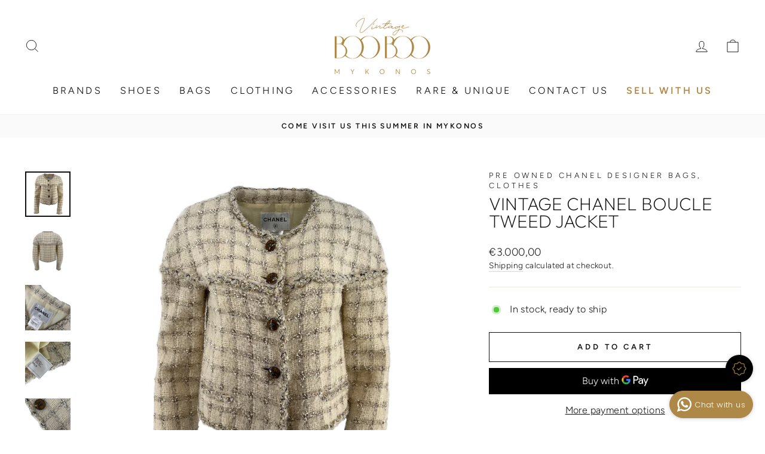

--- FILE ---
content_type: text/javascript
request_url: https://vintagebooboo.com/cdn/shop/t/9/assets/brands.min.js?v=8539773783285807341679996704
body_size: 2400
content:
!(function (t, e, n) {
  var i = window.matchMedia;
  "undefined" != typeof module && module.exports
    ? (module.exports = n(i))
    : "function" == typeof define && define.amd
    ? define(function () {
        return (e[t] = n(i));
      })
    : (e[t] = n(i));
})("enquire", this, function (t) {
  "use strict";
  function e(t, e) {
    var n,
      i = 0,
      o = t.length;
    for (i; o > i && ((n = e(t[i], i)), n !== !1); i++);
  }
  function n(t) {
    return "[object Array]" === Object.prototype.toString.apply(t);
  }
  function i(t) {
    return "function" == typeof t;
  }
  function o(t) {
    (this.options = t), !t.deferSetup && this.setup();
  }
  function r(e, n) {
    (this.query = e),
      (this.isUnconditional = n),
      (this.handlers = []),
      (this.mql = t(e));
    var i = this;
    (this.listener = function (t) {
      (i.mql = t), i.assess();
    }),
      this.mql.addListener(this.listener);
  }
  function s() {
    if (!t)
      throw new Error(
        "matchMedia not present, legacy browsers require a polyfill"
      );
    (this.queries = {}), (this.browserIsIncapable = !t("only all").matches);
  }
  return (
    (o.prototype = {
      setup: function () {
        this.options.setup && this.options.setup(), (this.initialised = !0);
      },
      on: function () {
        !this.initialised && this.setup(),
          this.options.match && this.options.match();
      },
      off: function () {
        this.options.unmatch && this.options.unmatch();
      },
      destroy: function () {
        this.options.destroy ? this.options.destroy() : this.off();
      },
      equals: function (t) {
        return this.options === t || this.options.match === t;
      },
    }),
    (r.prototype = {
      addHandler: function (t) {
        var e = new o(t);
        this.handlers.push(e), this.matches() && e.on();
      },
      removeHandler: function (t) {
        var n = this.handlers;
        e(n, function (e, i) {
          return e.equals(t) ? (e.destroy(), !n.splice(i, 1)) : void 0;
        });
      },
      matches: function () {
        return this.mql.matches || this.isUnconditional;
      },
      clear: function () {
        e(this.handlers, function (t) {
          t.destroy();
        }),
          this.mql.removeListener(this.listener),
          (this.handlers.length = 0);
      },
      assess: function () {
        var t = this.matches() ? "on" : "off";
        e(this.handlers, function (e) {
          e[t]();
        });
      },
    }),
    (s.prototype = {
      register: function (t, o, s) {
        var u = this.queries,
          a = s && this.browserIsIncapable;
        return (
          u[t] || (u[t] = new r(t, a)),
          i(o) && (o = { match: o }),
          n(o) || (o = [o]),
          e(o, function (e) {
            i(e) && (e = { match: e }), u[t].addHandler(e);
          }),
          this
        );
      },
      unregister: function (t, e) {
        var n = this.queries[t];
        return (
          n && (e ? n.removeHandler(e) : (n.clear(), delete this.queries[t])),
          this
        );
      },
    }),
    new s()
  );
}),
  !(function (t, e) {
    "function" == typeof define && define.amd
      ? define("savvior", ["enquire"], function (n) {
          return (t["new GridDispatch()"] = e(n));
        })
      : "object" == typeof exports
      ? (module.exports = e(require("enquire.js")))
      : (t.savvior = e(enquire));
  })(this, function (t) {
    function e(t, e, n, i) {
      i || !t.dataset ? t.setAttribute("data-" + e, n) : (t.dataset[e] = n);
    }
    function n(t, e, n) {
      var i,
        o = 0;
      for (o; o < t.length && ((i = e.call(n, t[o], o)), i !== !1); o++);
    }
    function i(t) {
      return "function" == typeof t;
    }
    function o(t, e) {
      for (e in t) return !1;
      return !0;
    }
    "function" != typeof window.CustomEvent &&
      !(function () {
        function t(t, e) {
          e = e || { bubbles: !1, cancelable: !1, detail: void 0 };
          var n = document.createEvent("CustomEvent");
          return n.initCustomEvent(t, e.bubbles, e.cancelable, e.detail), n;
        }
        (window.CustomEvent = t), (t.prototype = window.CustomEvent.prototype);
      })(),
      (function () {
        for (
          var t = 0, e = ["ms", "moz", "webkit", "o"], n = 0;
          n < e.length && !window.requestAnimationFrame;
          ++n
        )
          (window.requestAnimationFrame =
            window[e[n] + "RequestAnimationFrame"]),
            (window.cancelAnimationFrame =
              window[e[n] + "CancelAnimationFrame"] ||
              window[e[n] + "CancelRequestAnimationFrame"]);
        window.requestAnimationFrame ||
          (window.requestAnimationFrame = function (e, n) {
            var i = new Date().getTime(),
              o = Math.max(0, 16 - (i - t)),
              r = window.setTimeout(function () {
                e(i + o);
              }, o);
            return (t = i + o), r;
          }),
          window.cancelAnimationFrame ||
            (window.cancelAnimationFrame = function (t) {
              clearTimeout(t);
            });
      })();
    var r = function (t) {
      (this.columns = null),
        (this.element = t),
        (this.filtered = document.createDocumentFragment()),
        (this.status = !1);
    };
    (r.prototype.setup = function (t, n) {
      if (this.status) return !1;
      var o = document.createRange(),
        r = document.createElement("div");
      o.selectNodeContents(this.element),
        r.appendChild(o.extractContents()),
        window.requestAnimationFrame(
          function () {
            e(r, "columns", 0),
              this.addColumns(r, t),
              (this.status = !0),
              i(n) && n.call(this);
          }.bind(this)
        );
    }),
      (r.prototype.addColumns = function (t, i) {
        var o,
          r,
          s,
          u = ["column", "size-1of" + i.columns],
          a = document.createDocumentFragment(),
          c = [],
          d = i.columns;
        for (this.filterItems(t, i.filter); 0 !== d--; )
          (o = "[data-columns] > *:nth-child(" + i.columns + "n-" + d + ")"),
            c.push(t.querySelectorAll(o));
        n(c, function (t) {
          (r = document.createElement("div")),
            (s = document.createDocumentFragment()),
            (r.className = u.join(" ")),
            n(t, function (t) {
              s.appendChild(t);
            }),
            r.appendChild(s),
            a.appendChild(r);
        }),
          this.element.appendChild(a),
          e(this.element, "columns", i.columns),
          (this.columns = i.columns);
      }),
      (r.prototype.filterItems = function (t, i) {
        if (!i) return t;
        var o, r, s;
        return (
          (s = Array.prototype.slice.call(t.children)),
          (r = t.querySelectorAll("[data-columns] > " + i)),
          n(
            r,
            function (t) {
              (o = s.indexOf(t)),
                this.filtered.appendChild(t),
                e(t, "position", o);
            },
            this
          ),
          t
        );
      }),
      (r.prototype.removeColumns = function () {
        var t,
          i = document.createRange(),
          o = document.createElement("div"),
          r = [];
        return (
          i.selectNodeContents(this.element),
          (t = Array.prototype.filter.call(
            i.extractContents().childNodes,
            function (t) {
              return t instanceof window.HTMLElement;
            }
          )),
          (r.length = t[0].childNodes.length * t.length),
          n(t, function (e, i) {
            n(e.children, function (e, n) {
              r[n * t.length + i] = e;
            });
          }),
          e(o, "columns", 0),
          r
            .filter(function (t) {
              return !!t;
            })
            .forEach(function (t) {
              o.appendChild(t);
            }),
          o
        );
      }),
      (r.prototype.redraw = function (t, e) {
        var n,
          o = new CustomEvent("savvior:redraw", {
            detail: {
              element: this.element,
              from: this.columns,
              to: t.columns,
              filter: t.filter || null,
            },
          });
        window.requestAnimationFrame(
          function () {
            this.columns !== t.columns &&
              ((n = this.restoreFiltered(this.removeColumns())),
              this.addColumns(n, t)),
              window.dispatchEvent(o),
              i(e) && e(this);
          }.bind(this)
        );
      }),
      (r.prototype.restoreFiltered = function (t) {
        if (0 === this.filtered.childNodes.length) return t;
        var e,
          i = t;
        return (
          n(this.filtered.querySelectorAll("[data-position]"), function (t) {
            (e = Number(t.getAttribute("data-position"))),
              t.removeAttribute("data-position"),
              i.insertBefore(t, i.children[e] || null);
          }),
          t
        );
      }),
      (r.prototype.restore = function (t, e) {
        if (!this.status) return i(t) && t(!1), !1;
        var o,
          r = document.createDocumentFragment(),
          s = [],
          u = new CustomEvent("savvior:restore", {
            detail: { element: this.element, from: this.columns },
          });
        window.requestAnimationFrame(
          function () {
            (o = this.restoreFiltered(this.removeColumns())),
              n(o.childNodes, function (t) {
                s.push(t);
              }),
              s.forEach(function (t) {
                r.appendChild(t);
              }),
              this.element.appendChild(r),
              this.element.removeAttribute("data-columns"),
              window.dispatchEvent(u),
              i(t) && t.call(e, e || this);
          }.bind(this)
        );
      });
    var s = function (t, e) {
      (this.selector = t),
        (this.options = e),
        (this.queryHandlers = []),
        (this.grids = []),
        (this.ready = !1);
    };
    (s.prototype.register = function () {
      n(
        document.querySelectorAll(this.selector),
        function (t) {
          this.grids.push(new r(t, this.options));
        },
        this
      );
      for (var e in this.options)
        this.queryHandlers.push(this.constructHandler(e, this.options[e]));
      return (
        n(this.queryHandlers, function (e) {
          t.register(e.mq, e.handler);
        }),
        (this.ready = !0),
        this
      );
    }),
      (s.prototype.constructHandler = function (t) {
        return {
          mq: t,
          handler: {
            deferSetup: !0,
            setup: function () {
              this.gridSetup(t);
            }.bind(this),
            match: function () {
              this.gridMatch(t);
            }.bind(this),
            destroy: function () {},
          },
        };
      }),
      (s.prototype.gridSetup = function (t) {
        var e;
        n(
          this.grids,
          function (n) {
            n.setup(this.options[t], function () {
              (e = new CustomEvent("savvior:setup", {
                detail: {
                  element: n.element,
                  columns: n.columns,
                  filter: this.filter,
                },
              })),
                window.dispatchEvent(e);
            });
          },
          this
        );
      }),
      (s.prototype.gridMatch = function (t) {
        var e;
        n(
          this.grids,
          function (n) {
            (e = new CustomEvent("savvior:match", {
              detail: {
                element: n.element,
                from: n.columns,
                to: this.options[t].columns,
                query: t,
              },
            })),
              n.redraw(this.options[t], function () {
                window.dispatchEvent(e);
              });
          },
          this
        );
      }),
      (s.prototype.unregister = function (e, o) {
        n(this.queryHandlers, function (e) {
          t.unregister(e.mq);
        }),
          n(
            this.grids,
            function (t) {
              t.restore(function () {
                (this.queryHandlers = []),
                  (this.ready = !1),
                  i(e) && e.call(this, o || this);
              }, this);
            },
            this
          ),
          (this.grids = []);
      });
    var u = function () {
      if (!t)
        throw new Error(
          "enquire.js not present, please load it before calling any methods"
        );
      this.grids = {};
    };
    return (
      (u.prototype.init = function (t, e) {
        if (!t) throw new TypeError("Missing selector");
        if ("string" != typeof t)
          throw new TypeError("Selector must be a string");
        if ("object" != typeof e)
          throw new TypeError("Options must be an object");
        return this.grids[t]
          ? this
          : document.querySelectorAll(t).length < 1
          ? this
          : ((this.grids[t] = new s(t, e)),
            this.grids[t].register(e),
            window.dispatchEvent(new CustomEvent("savvior:init")),
            this);
      }),
      (u.prototype.destroy = function (t, e) {
        var r = new CustomEvent("savvior:destroy"),
          s = void 0 === t || o(t) ? Object.keys(this.grids) : t,
          u = s.length,
          a = 0,
          c = function (t) {
            delete this.grids[s[a]],
              ++a === u && (window.dispatchEvent(r), i(e) && e.call(t, this));
          }.bind(this);
        n(
          s,
          function (t) {
            this.grids[t] && this.grids[t].unregister(c);
          },
          this
        );
      }),
      (u.prototype.ready = function (t) {
        if (void 0 === t) {
          var e = [];
          for (var n in this.grids) this.grids[n].ready && e.push(n);
          return e.length > 0 ? e : !1;
        }
        return this.grids[t] ? this.grids[t].ready : !1;
      }),
      new u()
    );
  });
var $document = $(document);
($triggers = $("#filter a")),
  $document.ready(function () {
    triggers.click(function () {
      $("html, body").animate(
        { scrollTop: $($(this).attr("href")).offset().top - 200 },
        200
      );
    }),
      savvior.init(".savvior-grid", {
        "screen and (max-width: 480px)": { columns: 1 },
        "screen and (max-width: 768px)": { columns: 2 },
        "screen and (min-width: 768px) and (max-width: 980px)": { columns: 3 },
        "screen and (min-width: 980px)": { columns: 4 },
      });
  });
